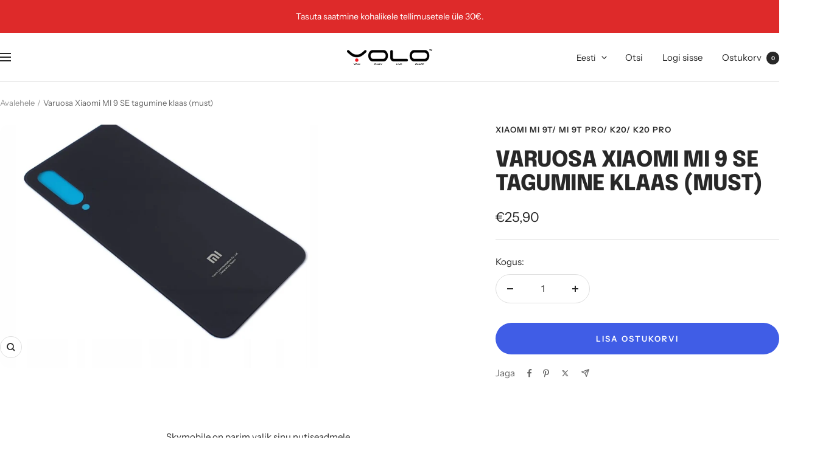

--- FILE ---
content_type: text/javascript; charset=utf-8
request_url: https://yolo.eu/products/varuosa-xiaomi-mi-9-se-tagumine-klaas-must.js
body_size: 255
content:
{"id":15329803862360,"title":"Varuosa Xiaomi MI 9 SE tagumine klaas (must)","handle":"varuosa-xiaomi-mi-9-se-tagumine-klaas-must","description":"Skymobile on parim valik sinu nutiseadmele","published_at":"2025-09-24T23:10:37+03:00","created_at":"2025-09-25T23:10:38+03:00","vendor":"Xiaomi Mi 9T\/ Mi 9T Pro\/ K20\/ K20 Pro","type":"Xiaomi","tags":[],"price":2590,"price_min":2590,"price_max":2590,"available":true,"price_varies":false,"compare_at_price":null,"compare_at_price_min":0,"compare_at_price_max":0,"compare_at_price_varies":false,"variants":[{"id":55818306191704,"title":"Default Title","option1":"Default Title","option2":null,"option3":null,"sku":"2000000474588","requires_shipping":true,"taxable":true,"featured_image":null,"available":true,"name":"Varuosa Xiaomi MI 9 SE tagumine klaas (must)","public_title":null,"options":["Default Title"],"price":2590,"weight":0,"compare_at_price":null,"inventory_management":"shopify","barcode":"47458","requires_selling_plan":false,"selling_plan_allocations":[]}],"images":["\/\/cdn.shopify.com\/s\/files\/1\/0271\/3380\/4609\/files\/24012_47458_6408ccb11673a0.67063213_s-l1600-3.jpg?v=1764996869"],"featured_image":"\/\/cdn.shopify.com\/s\/files\/1\/0271\/3380\/4609\/files\/24012_47458_6408ccb11673a0.67063213_s-l1600-3.jpg?v=1764996869","options":[{"name":"Title","position":1,"values":["Default Title"]}],"url":"\/products\/varuosa-xiaomi-mi-9-se-tagumine-klaas-must","media":[{"alt":null,"id":69332350599512,"position":1,"preview_image":{"aspect_ratio":1.377,"height":1162,"width":1600,"src":"https:\/\/cdn.shopify.com\/s\/files\/1\/0271\/3380\/4609\/files\/24012_47458_6408ccb11673a0.67063213_s-l1600-3.jpg?v=1764996869"},"aspect_ratio":1.377,"height":1162,"media_type":"image","src":"https:\/\/cdn.shopify.com\/s\/files\/1\/0271\/3380\/4609\/files\/24012_47458_6408ccb11673a0.67063213_s-l1600-3.jpg?v=1764996869","width":1600}],"requires_selling_plan":false,"selling_plan_groups":[]}